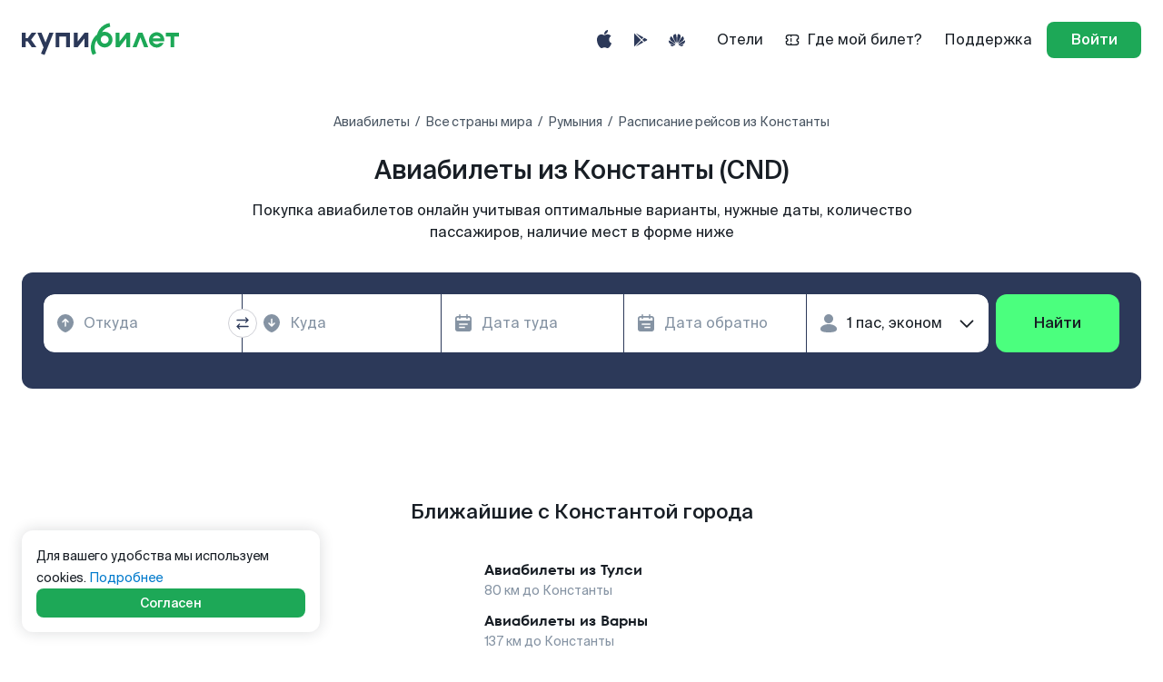

--- FILE ---
content_type: application/javascript
request_url: https://www.kupibilet.ru/cdn/City.b94b8a38cce4624a2a1d.chunk.js
body_size: 3543
content:
try{let e="undefined"!=typeof window?window:"undefined"!=typeof global?global:"undefined"!=typeof globalThis?globalThis:"undefined"!=typeof self?self:{},t=(new e.Error).stack;t&&(e._sentryDebugIds=e._sentryDebugIds||{},e._sentryDebugIds[t]="66606717-cdaa-4563-b51d-64efb68f66fc",e._sentryDebugIdIdentifier="sentry-dbid-66606717-cdaa-4563-b51d-64efb68f66fc")}catch(e){}("undefined"!=typeof window?window:"undefined"!=typeof global?global:"undefined"!=typeof globalThis?globalThis:"undefined"!=typeof self?self:{}).SENTRY_RELEASE={id:"a520d8355e91e578e57630f1178db35552bcdc2d"},(self.__LOADABLE_LOADED_CHUNKS__=self.__LOADABLE_LOADED_CHUNKS__||[]).push([[985],{60634:(e,t,r)=>{r.r(t),r.d(t,{default:()=>Ue});var n=r(82684),o=r(25141),i=r(81139),l=r.n(i),a=r(20021),c=r(63839),s=r(67751),u=r(38153),d=r(88462),m=r(66824),p=r(65218),f=r(97402);const g="kupibilet.ru/seo-blocks/FETCH_NEAREST_CITIES",E="kupibilet.ru/seo-blocks/FETCH_NEAREST_CITIES_SUCCESS",y=e=>{let{departure:t,radius:r}=e;return{type:g,payload:{departure:t,radius:r},meta:{procsFetch:!0}}},h=e=>({type:E,payload:e,meta:{updatesWithFetched:!0,successOf:g}}),b=function(){let e=arguments.length>0&&void 0!==arguments[0]?arguments[0]:[],{type:t,payload:r}=arguments.length>1?arguments[1]:void 0;return t===E?r:e};var C=r(96868),Z=r(15457),_=r.n(Z),v=r(82135),S=r(5385);function $(e){let{payload:{departure:t,radius:r}}=e;return function*(){if(t)try{const{response:e}=yield(0,C.RE)(S.kT,t,r);if(e&&e.data){const{data:r}=e,n=l()(_()(r,{code:t}),"airports[0].geo"),o=r.filter((e=>l()(e,"code")!==t)).map((e=>{const t=l()(e,"airports[0].geo");return{...e,distanceFromTargetCity:Math.round((0,v.getDistanceSimple)({latitude:n.lat,longitude:n.lng},{latitude:t.lat,longitude:t.lng})/1e3)}}));yield(0,C.gz)(h(o))}}catch(e){console.error("Failed to connect to fetch-nearest-by-iata-geo-api",e)}}()}function*k(){yield(0,C.Fm)(g,$)}var w=r(36289),I=r(46109),T=r(29117),P=r(89174),x=r(38483),D=r(77008),N=r(31075),O=r(27074),F=r.n(O),A=r(80151),B=r(98761),L=r(482),M=r(31606),H=r(61302),U=r(4080),R=r(19169);const V=e=>l()(e,"SEOBlock/NearestCities",[]);var q=r(89520),z=r(58536),K=r(11792);const Y=(0,q.ZP)(B.ZP).withConfig({componentId:"sc-h03vfh-0"})(["display:block;text-decoration:none;color:",";&:hover{color:",";}"],(e=>{let{theme:t}=e;return t.color.colorTextPrimaryNormal}),(e=>{let{theme:t}=e;return t.color.colorTextPrimaryHover})),j=q.ZP.div.withConfig({componentId:"sc-h03vfh-1"})(["margin-bottom:12px;"]),Q=(0,q.ZP)(K.VQ).withConfig({componentId:"sc-h03vfh-2"})(["text-align:center;"]),W=q.ZP.div.withConfig({componentId:"sc-h03vfh-3"})(["display:inline-block;text-align-last:left;margin:auto;@media ","{width:100%;}"],z.o$.isMobile),G=(0,o.connect)(((e,t)=>({cities:V(e)})),(e=>(0,a.DE)({fetchNearestCities:y},e))),X=(0,c.Z)({"SEOBlock/NearestCities":b}),J=(0,s.Z)({"SEOBlock/NearestCities":k}),ee=(0,a.qC)(X,J,G,M.V,(0,L._)("seenNearestCities"))((e=>{let{cities:t=[],departure:r}=e;const o=(0,n.useMemo)((()=>t.map((e=>`/cities/${(0,U.Z)(e)}`))),[t]),{isLoading:i,uriMap:a}=(0,R.y)(o),c=`Ближайшие с ${l()(r,"name.ru_instrumental")} города`;if(0===t.length)return null;if(i)return null;const s=F()(t,"distanceFromTargetCity").filter((e=>l()(e,"name.ru_from"))).slice(0,5);return n.createElement(Q,null,n.createElement(H.t,{title:c}),n.createElement(W,null,s.map((e=>(e=>{let{city:t,departure:r,uriMap:o}=e;const i=`/cities/${(0,U.Z)(t)}`;return o[i]?n.createElement(j,{key:t.code},n.createElement(Y,{tag:A.rU,to:i,variant:"h4"},"Авиабилеты из ",l()(t,"name.ru_from")),n.createElement(B.ZP,{color:"colorTextPrimaryDisable",variant:"small"},l()(t,"distanceFromTargetCity")," ","км до"," ",l()(r,"name.ru_from"))):null})({city:e,departure:r,uriMap:a})))))}));var te=r(10037),re=r(65830);const ne=q.ZP.div.withConfig({componentId:"sc-1g5l4sc-0"})(["& + &{border-top:2px dotted ",";padding-top:36px;margin-top:36px;}"],(e=>{let{theme:t}=e;return t.color.colorBorderDecorativeNormal})),oe=q.ZP.ul.withConfig({componentId:"sc-1g5l4sc-1"})(["margin:18px auto auto;column-count:3;column-gap:36px;@media ","{column-count:2;}@media ","{column-count:1;}"],z.o$.isHandheld,z.o$.isMobile),ie=q.ZP.li.withConfig({componentId:"sc-1g5l4sc-2"})(["margin-bottom:9px;"]),le=(0,q.ZP)(re.Z).withConfig({componentId:"sc-1g5l4sc-3"})(["display:block;width:100%;position:relative;overflow:hidden;white-space:nowrap;&::after{content:'';pointer-events:none;position:absolute;top:0;bottom:0;right:0;width:15px;background:linear-gradient(90deg,rgba(255,255,255,0) 0%,#ffffff 100%);}"]),ae="->",ce=e=>{let{direction:t,title:r,currentCity:o,cities:i,uriMap:l}=e;if(!i.length)return null;const a=i.map((e=>{let{code:r,name:i}=e;const a=i?.ru;if(!a)return null;const c=t===ae?`/routes/${o.code}/${r}`:`/routes/${r}/${o.code}`,s=t===ae?`${o.name.ru} — ${a}`:`${a} — ${o.name.ru}`;return l[c]?n.createElement(ie,{key:r},n.createElement(le,{as:A.rU,to:c},s)):null}));return n.createElement(ne,null,n.createElement(B.ZP,{variant:"h2"},r),n.createElement(oe,null,a))},se=(0,te.zB)({departuresFromHere:u.On,arrivalsToHere:u.bp}),ue=(0,o.connect)(se),de=(0,a.qC)(ue)((e=>{let{currentCity:t,departuresFromHere:r,arrivalsToHere:o}=e;const i=l()(t,"name.ru.ru_from",""),a=l()(t,"name.ru.ru_in",""),c=(0,n.useMemo)((()=>[...r,...o].map((e=>{let{code:r,name:n}=e;const o=n?.ru;return o?[`/routes/${t.code}/${r}`,`/routes/${r}/${t.code}`]:null})).flat()),[r,o,t]),{isLoading:s,uriMap:u}=(0,R.y)(c);if(0===r.length&&0===o.length)return null;if(s)return null;const d=ce({direction:ae,title:`Направления из ${i}`,currentCity:t,cities:r,uriMap:u}),m=ce({direction:"<-",title:`Направления ${a}`,currentCity:t,cities:o,uriMap:u});return n.createElement(M.Z,null,n.createElement(K.VQ,null,d,m))}));var me=r(81857),pe=r(11025),fe=r(65548),ge=r(77001),Ee=r(10031),ye=r(49799),he=r(30346),be=r(41920),Ce=r(2803),Ze=r(50936),_e=r(63312),ve=r(45113),Se=r(27135),$e=r(10647),ke=r(55296),we=r(38647);const Ie=e=>{let{location:t}=e;return t?.airports?.length?n.createElement(we.M,{departureLocation:t,subtitle:`Город ${t.city.name.ru} обслуживают следующие аэропорты`,title:`Аэропорты ${t.city.name.ru_from}`}):null},Te=e=>l()((0,u.k)(e),"data.endpoint_details.city",{}),Pe=e=>l()((0,u.k)(e),"data.endpoint_details.airports",[]);var xe=r(70144),De=r(24609),Ne=r(27049);function*Oe(){const e=yield(0,C.Ys)(u.FD);if(!e.includes("/cities"))return yield(0,C.gz)((0,xe.jK)());yield*(0,De.F)((0,xe.X)(e));const t=yield(0,C.Ys)(u.ZU);yield*(0,p.g)((0,f.LZ)(t,"from")),yield(0,C.$6)([(0,d.g)((0,m.SO)({from:t})),$(y({departure:t}))])}var Fe=r(48362),Ae=r(49934),Be=r(44172),Le=r(64630);const Me=(0,c.Z)({"SEOBlock/Airlines":m.ZP,"SEOBlock/PopularDirections":f.ZP,"SEOBlock/NearestCities":b}),He=(0,s.Z)({"Landings/City":function*(){yield(0,C.$6)([(0,C.ib)(Ne.nk,Oe)]),yield*Oe()},"SEOBlock/Airlines":d.Z,"SEOBlock/PopularDirections":p.Z,"SEOBlock/NearestCities":k}),Ue=(0,a.qC)(Me,He,(0,pe.n)(),me.C,fe.l)((()=>{const e=(0,Ce.k6)(),t=(0,o.useSelector)(Te),r=(0,o.useSelector)(Pe),i=(0,o.useSelector)(u.ZT),a=(0,o.useSelector)(u.ZU),c=(0,o.useSelector)(u.a$),s=(0,Be.t)(),[d,m]=(0,n.useState)(null),{expanders:p}=(0,Se.b)({currentSearchFormValue:d}),f=l()(t,"name.ru_from");(0,n.useEffect)((()=>{be.iI(),$e.iI()}),[]),(0,ve.$)();const g=(0,Ze.w)(),E=(0,Le.M)({departure:a?_e.jr.fromString(a):g,arrival:void 0});return n.createElement(n.Fragment,null,n.createElement(ge.Z,{withBackground:!1},n.createElement(D.Z,null),n.createElement(Fe.r,null,n.createElement(Fe.x,null,n.createElement(he.U,{expanders:p,initialValue:E,mode:"expanded",settings:s,source:ke.s3.LANDING,variant:"simple",onChange:m,onSubmit:t=>(0,Ae.W)(t,e,(0,Ee.$)(ye.n7.AIRPLANE))})))),n.createElement(P.Z,{title:`Авиакомпании, летающие из ${f}`}),n.createElement(Ie,{location:{airports:r,city:t}}),n.createElement(N.Z,{iataCode:a,title:`Аэропорты вблизи ${f}`}),n.createElement(T.Z,null),n.createElement(ee,{departure:t}),n.createElement(I.Z,null,i),n.createElement(de,{currentCity:t}),n.createElement(x.Z,c),n.createElement(w._,null))}))}}]);
//# sourceMappingURL=/source-maps/City.b94b8a38cce4624a2a1d.chunk.js.map

--- FILE ---
content_type: application/javascript
request_url: https://www.kupibilet.ru/cdn/pages-userprofile/order/refundpage/helpers.a5157962e0c27023e0b0.js
body_size: 2998
content:
try{let e="undefined"!=typeof window?window:"undefined"!=typeof global?global:"undefined"!=typeof globalThis?globalThis:"undefined"!=typeof self?self:{},r=(new e.Error).stack;r&&(e._sentryDebugIds=e._sentryDebugIds||{},e._sentryDebugIds[r]="fe64d6ad-51e6-45f7-821f-cf67f0477d39",e._sentryDebugIdIdentifier="sentry-dbid-fe64d6ad-51e6-45f7-821f-cf67f0477d39")}catch(e){}("undefined"!=typeof window?window:"undefined"!=typeof global?global:"undefined"!=typeof globalThis?globalThis:"undefined"!=typeof self?self:{}).SENTRY_RELEASE={id:"a520d8355e91e578e57630f1178db35552bcdc2d"},(self.__LOADABLE_LOADED_CHUNKS__=self.__LOADABLE_LOADED_CHUNKS__||[]).push([[8165],{46815:(e,r,t)=>{t.d(r,{V:()=>a});const a=e=>{const r=new Set(e.map((e=>e.tripIndex))).size,t=new Set(e.map((e=>e.segmentIndex))).size,a=e.find((e=>0===e.segmentIndex)),n=e.find((e=>e.segmentIndex===t-1)),i=e.find((e=>1===e.tripIndex)),s=2===r&&a?.departureCity===n?.arrivalCity,d=a.departureCity,o=s?i.departureCity:n.arrivalCity,{departureTime:c}=a,{arrivalTime:p}=n,u=i?.departureTime||null,l=a?.fareKey;return{departureCityCode:d,arrivalCityCode:o,departureTime:c,arrivalTime:p,returnTime:u,fareName:l,isRoundTrip:s}}},74292:(e,r,t)=>{t.d(r,{j:()=>h});var a=t(12454),n=t(71505),i=t(89536),s=t(28262),d=t.n(s),o=t(54559);const c=e=>{let{isTrain:r,recordDepartureCityCode:t,recordArrivalCityCode:a,fareName:n,passengerIndex:i,departureCity:s,arrivalCity:d,recordLocator:o}=e;return r?`${o}-${i}-${s}-${d}-${n}`.replace(/\.|\s/g,"-"):`${o}-${i}-${t}-${a}-${n}`.replace(/\.|\s/g,"-")};var p=t(43640),u=t(65511);const l=[n.wv.VOIDED,n.wv.REFUNDED,n.wv.REJECTED],y=(e,r,t)=>e.map((e=>{const{passenger:a}=e,i=(e=>{const r=d()(e.toLowerCase()).split(" ");let t;return t=3===r.length?`${r[0]} ${r[1][0]}.${r[2][0]}.`:2===r.length?`${r[0]} ${r[1][0]}.`:e,t})(a),s=((e,r,t)=>{const a=(0,o.Qc3)(e.birthday,"dd-MM-yyyy",new Date),i=(0,o.Qc3)(e.departureTime,"yyyy-MM-dd'T'HH:mm:ss",new Date),s=(0,o.ohG)(i,a);return r&&s<n.X6?t.formatMessage(p.s.passengerTypes[u.SS.CHILD]):!r&&s<n.fu?t.formatMessage(p.s.passengerTypes.infantWithoutSeat):!r&&s<n.J3?t.formatMessage(p.s.passengerTypes[u.SS.CHILD]):t.formatMessage(p.s.passengerTypes[u.SS.ADULT])})(e,r,t),c=((e,r)=>{const t=(0,o.Qc3)(e.birthday,"dd-MM-yyyy",new Date),a=(0,o.Qc3)(e.departureTime,"yyyy-MM-dd'T'HH:mm:ss",new Date),i=(0,o.ohG)(a,t);return!!(r&&i<n.X6)})(e,r);return{...e,passenger:i,type:s,withAgeWarning:c}})),g=e=>{let{passengers:r,isTrain:t,fareName:a,intl:i,recordDepartureCityCode:s,recordArrivalCityCode:d,recordIndex:o}=e;const p=(e=>{let{passengers:r,isTrain:t}=e;return t?r.filter((e=>null===e.adultPassengerIndex)).map((e=>{const t=r.find((r=>r.adultPassengerIndex===e.passengerIndex)),a=e.type,n=t?.type;return{...e,passenger:t?`${e.passenger} + ${t.passenger}`:e.passenger,type:t?`${a}, ${n?.toLowerCase()}`:a}})):r})({passengers:y(r,t,i),isTrain:t});return p.map((e=>{let{passenger:r,passengerIndex:i,departureCity:p,arrivalCity:u,type:y,withAgeWarning:g,fareKey:m,status:C,expired:f,refundable:T,recordLocator:I}=e;const x=!(!t||!C)&&n.P3.includes(C),D=Boolean(f),A=null===T||T,v=D||x,h=l.includes(C),w=t?v:h;return{shortName:r,like:y,withAgeWarning:g,fare:m,isAvailableOnlyInCashDesk:x,id:c({isTrain:t,recordDepartureCityCode:s,recordArrivalCityCode:d,fareName:a,passengerIndex:i,departureCity:p,arrivalCity:u,recordLocator:I}),isExpired:D,isRefundable:A,passengerIndex:i,isDisabled:w,departureCity:p,arrivalCity:u,recordIndex:o}}))};var m=t(81139),C=t.n(m);const f=(e,r)=>{const t=C()(r.cities,e.toLocaleLowerCase());return t?.city},T=e=>{let{isTrain:r,segments:t,returnSegments:a,fareName:i,recordDepartureCityCode:s,recordArrivalCityCode:d,recordDepartureTime:p,recordArrivalTime:l,recordReturnTime:y,codes:g,recordIndex:m,carriers:C}=e;const T=e=>{const t=c({isTrain:r,recordDepartureCityCode:s,recordArrivalCityCode:d,fareName:i,passengerIndex:"adultPassengerIndex"in e?e.adultPassengerIndex??e.passengerIndex:e.passengerIndex,departureCity:e.departureCity,arrivalCity:e.arrivalCity,recordLocator:e.recordLocator}),a=C?.find((e=>e.recordIndex===m))?.carrier??"",T=((e,r)=>{const t=(0,o.Qc3)(e.birthday,"dd-MM-yyyy",new Date),a=(0,o.Qc3)(e.departureTime,"yyyy-MM-dd'T'HH:mm:ss",new Date),i=(0,o.ohG)(a,t);return r&&i<n.X6?u.SS.CHILD:!r&&i<n.fu?u.SS.INFANT:!r&&i<n.J3?u.SS.CHILD:u.SS.ADULT})(e,r);return{...e,departureDate:(0,o.WUZ)(new Date(e.departureTime),"d MMMM"),passenger:(I=e.passenger,I.split(" ").map((e=>e.charAt(0).toUpperCase()+e.slice(1).toLowerCase())).join(" ")),departureCity:f(e.departureCity,g),arrivalCity:f(e.arrivalCity,g),departureCityCode:e.departureCity,arrivalCityCode:e.arrivalCity,recordDepartureCityCode:s,recordArrivalCityCode:d,recordDepartureTime:p,recordArrivalTime:l,recordReturnTime:y,recordCarrier:a,recordIndex:m,passengerAgeType:T,id:t,isTrain:r};var I};if(r){const e=t.map(T),r=a?.map(T);return a&&r?[...e,...r]:e}return t.map(T)};var I=t(46815);const x=(e,r)=>e.filter((e=>e.every((e=>e.groupReason===r&&e.refundable)))),D=e=>{const r=[],t=[];return e.forEach((e=>{0===e[0].segmentIndex?r.push(...e):1===e[0].segmentIndex&&t.push(...e)})),{firstSegmentPassengers:r,secondSegmentPassengers:t}},A=e=>{let{ticket:r,fare:t,codes:a,type:n,returnTime:i=null,isReturnSegmentExpired:s=!1,recordIndex:d,intl:o,carriers:c}=e;const p=r[0].departureCity,u=r[0].arrivalCity,l=r[0].expired,{departureTime:y}=r[0],{arrivalTime:m}=r[0];return{vehicleType:n,departure:f(p,a),arrival:f(u,a),isRoundTrip:!1,fare:t||r[0].fareKey,passengers:g({passengers:r,isTrain:!0,fareName:t||r[0].fareKey,intl:o,recordDepartureCityCode:p,recordArrivalCityCode:u,recordIndex:d}),returnSegmentPassengers:null,segments:T({isTrain:!0,segments:r,fareName:t||r[0].fareKey,recordDepartureCityCode:p,recordArrivalCityCode:u,recordDepartureTime:y,recordArrivalTime:m,recordReturnTime:i,codes:a,recordIndex:d,carriers:c}),departureTime:y,returnTime:i,expired:l,isReturnSegmentExpired:s,recordIndex:d}},v=e=>{const r=e.flat(),t=new Set(r.map((e=>e.fareKey))),a=1===t.size,n=Array.from(t)[0];return a?n:i.Fw.VARIOUS},h=e=>{let{groupedTicketsResponse:r,intl:t,carriers:s}=e;const{records:d,codes:o}=r,c=d.map((e=>{let{type:r,tickets:d,recordIndex:c}=e;if(r===a.H.TRAIN){const e=(e=>{let{tickets:r,codes:t,recordIndex:s,intl:d,carriers:o}=e;const c=[],p=r.filter((e=>e.every((e=>!1===e.refundable)))),u=x(r,n.aN.BACKWARD),l=x(r,n.aN.BIRTHDAY),y=x(r,n.aN.COMPARTMENTS),m=x(r,n.aN.EMPTY);if(p.length>0){const{firstSegmentPassengers:e,secondSegmentPassengers:r}=D(p);if(e.length>0){const r=A({ticket:e,fare:i.Fw.NON_REFUNDABLE,codes:t,type:a.H.TRAIN,intl:d,recordIndex:s,carriers:o});c.push(r)}if(r.length>0){const e=A({ticket:r,fare:i.Fw.NON_REFUNDABLE,codes:t,type:a.H.TRAIN,intl:d,recordIndex:s,carriers:o});c.push(e)}}if(u.length>0){const e=u.find((e=>e.some((e=>0===e.tripIndex)))),r=u.find((e=>e.some((e=>1===e.tripIndex)))),n=e[0].departureCity,p=e[0].arrivalCity,l=e[0].expired,{departureTime:y}=e[0],{arrivalTime:m}=e[0],C=r?.[0].departureTime,I=r?.[0].expired,x=f(n,t),D=f(p,t);c.push({vehicleType:a.H.TRAIN,departure:x,arrival:D,fare:i.Fw.BACKWARD,isRoundTrip:!0,passengers:g({passengers:e,isTrain:!0,fareName:i.Fw.BACKWARD,intl:d,recordDepartureCityCode:n,recordArrivalCityCode:p,recordIndex:s}),returnSegmentPassengers:g({passengers:r,isTrain:!0,fareName:i.Fw.BACKWARD,intl:d,recordDepartureCityCode:n,recordArrivalCityCode:p,recordIndex:s}),segments:T({isTrain:!0,segments:e,returnSegments:r,fareName:i.Fw.BACKWARD,recordDepartureCityCode:n,recordArrivalCityCode:p,recordDepartureTime:y,recordArrivalTime:m,recordReturnTime:C,codes:t,recordIndex:s,carriers:o}),departureTime:y,returnTime:C,expired:l,isReturnSegmentExpired:I,recordIndex:s})}if(l.length>0&&l.forEach((e=>{const r=A({ticket:e,fare:i.Fw.BIRTHDAY,codes:t,type:a.H.TRAIN,intl:d,recordIndex:s,carriers:o});c.push(r)})),y.length>0&&y.forEach((e=>{const r=A({ticket:e,fare:i.Fw.COMPARTMENTS,codes:t,type:a.H.TRAIN,intl:d,recordIndex:s,carriers:o});c.push(r)})),m.length>0){const{firstSegmentPassengers:e,secondSegmentPassengers:r}=D(m);if(e.length>0){const r=v(e),n=A({ticket:e,fare:r,codes:t,type:a.H.TRAIN,intl:d,recordIndex:s,carriers:o});c.push(n)}if(r.length>0){const n=v(e),i=A({ticket:r,fare:n,codes:t,type:a.H.TRAIN,intl:d,recordIndex:s,carriers:o});c.push(i)}}return c})({tickets:d,codes:o,recordIndex:c,intl:t,carriers:s});return e}const p=(e=>{let{tickets:r,codes:t,recordIndex:n,intl:i,carriers:s}=e;const d=r.flat(),o=d.every((e=>e.expired)),{departureCityCode:c,arrivalCityCode:p,departureTime:u,arrivalTime:l,returnTime:y,fareName:m,isRoundTrip:C}=(0,I.V)(d),x=new Set(d.map((e=>e.passenger))),D=[];x.forEach((e=>{const r=d.find((r=>r.passenger===e));D.push(r)}));const A=f(c,t),v=f(p,t);return{vehicleType:a.H.AVIA,departure:A,arrival:v,fare:m,isRoundTrip:C,passengers:g({passengers:D,isTrain:!1,fareName:m,intl:i,recordDepartureCityCode:c,recordArrivalCityCode:p,recordIndex:n}),segments:T({isTrain:!1,segments:d,fareName:m,recordDepartureCityCode:c,recordArrivalCityCode:p,recordDepartureTime:u,recordArrivalTime:l,recordReturnTime:y,codes:t,recordIndex:n,carriers:s}),departureTime:u,returnSegmentPassengers:null,expired:o,returnTime:y,isReturnSegmentExpired:!1,recordIndex:n}})({tickets:d,codes:o,recordIndex:c,intl:t,carriers:s});return p})).flat();return c.sort(((e,r)=>new Date(e?.departureTime??"").getTime()-new Date(r?.departureTime??"").getTime()))}},86801:(e,r,t)=>{t.d(r,{V:()=>a});const a=e=>Object.entries(e).filter((e=>{let[,r]=e;return!0===r})).map((e=>{let[r]=e;return r}))},66262:(e,r,t)=>{t.d(r,{E:()=>a});const a=(e,r)=>{const t=((e,r)=>e.filter((e=>r.includes(e.id))).map((e=>{const{passenger:r,id:t,departureCity:a,arrivalCity:n,departureDate:i,passengerIndex:s,segmentIndex:d,isTrain:o,recordIndex:c}=e;return{passenger:r,id:t,departureCity:a,arrivalCity:n,departureDate:i,passengerIndex:s,segmentIndex:d,isTrain:o,recordIndex:c}})))(e,r),a=new Set(t.map((e=>`${e.recordIndex}-${e.segmentIndex}`)));return Array.from(a).map((e=>{const r=t.filter((r=>`${r.recordIndex}-${r.segmentIndex}`===e));return{isTrain:r[0].isTrain,departureCity:r[0].departureCity,arrivalCity:r[0].arrivalCity,segmentIndex:e,departureDate:r[0].departureDate,selectedPassengers:r.map((e=>({passengerName:e.passenger,passengerIndex:e.passengerIndex})))}}))}}}]);
//# sourceMappingURL=/source-maps/helpers.a5157962e0c27023e0b0.js.map